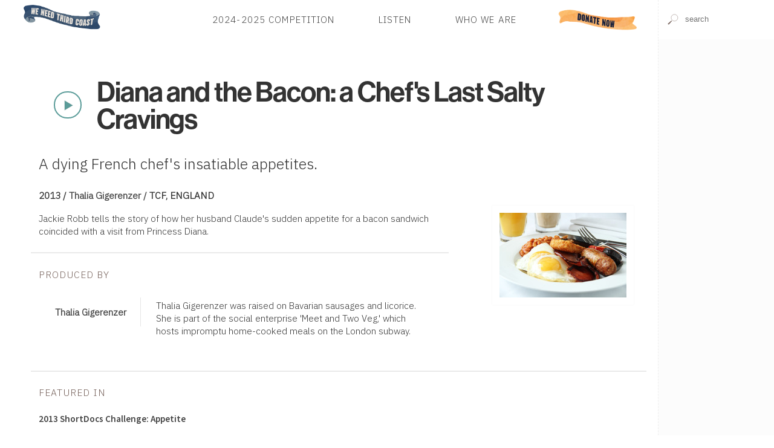

--- FILE ---
content_type: application/xhtml+xml; charset=utf-8
request_url: https://www.thirdcoastfestival.org/feature/diana-and-the-bacon-a-chefs-last-salty-cravings
body_size: 24866
content:
<?xml version="1.0" encoding="UTF-8"?>
<!DOCTYPE html>
<html xmlns="http://www.w3.org/1999/xhtml" xmlns:cc="http://creativecommons.org/ns#" xmlns:svg="http://www.w3.org/2000/svg" xml:lang="en" lang="en">
  <head>
    <title>Diana and the Bacon: a Chef's Last Salty Cravings</title>
    <script type="text/javascript">
    // <![CDATA[
    (function(exports, s, c, p1, p2) {
      s.type = 'text/javascript';
      exports.cache = Object.create(null);
      exports.require = function(u, p) {
        var ctx = s.cloneNode();
        ctx.src = u;
        ctx.async = p;
        p ? p2.push(ctx) : ctx.onload = exports.load.bind(ctx, p1.push(ctx));
      };
      exports.load = function(i, e) {
        if (i === e) return p1.concat(p2).map(Node.prototype.appendChild.bind(document.head));
        if (e && p1.length === i || i === true)
          while (c.length > 0) c.shift().call();

      };
      exports.init = function(f, w) {
        c[w || 'push'](f);
      };
      exports.module = function(k) {
        return (k in exports.cache) ? exports.cache[k] : exports.define.bind(exports, k);
      };
      exports.remove = function(k) {
        delete exports.cache[k];
      }
      exports.define = function(k, f) {
        return (k in exports.cache) ? exports.cache[k] : exports.cache[k] = f;
      };

    }(this.bloc = {}, document.createElement('script'), [], [], []));

    var mobile = (/mobile|iPhone/i).test(navigator.userAgent),
      dataLayer = [],
      WebFontConfig = {
        google: {
          families: ['Source+Sans+Pro:400,300,600,700,400italic', 'VT323', 'Source+Serif+Pro', 'IBM+Plex+Sans:300', 'IBM+Plex+Sans+Condensed:200', 'Sedgwick+Ave', 'Alfa+Slab+One']
        }
      };

    document.documentElement.classList.add(mobile ? 'touch' : 'desktop');
    // Embed script for site
    bloc.require('/js/bloc.js')

    // Lastly, fonts and analytics
    bloc.require('//ajax.googleapis.com/ajax/libs/webfont/1/webfont.js', true);
    // bloc.require('//www.google-analytics.com/analytics.js', true);
    bloc.require('//www.googletagmanager.com/gtag/js?id=G-972N20D11S', true);

    var gtag = function() {
      window.dataLayer.push(arguments);
      console.log(arguments);
    };

    gtag('js', new Date());
    gtag('config', 'G-972N20D11S');

    // NOTE: Analytics is disabled and gtag is employed. leaving in ga func so all events do not need to be rewritten
    window.GoogleAnalyticsObject = 'ga';
    window.ga = function() {
     (window.ga.q = window.ga.q || []).push(arguments);
    };
    window.ga.l = Date.now();

    ga('create', 'UA-15066679-1', 'auto');
    ga('send', 'pageview');
    // ]]>
  </script>
    <meta http-equiv="X-UA-Compatible" content="IE=edge"/>
    <meta http-equiv="Content-Type" content="application/xhtml+xml;charset=utf-8"/>
    <meta name="msapplication-tap-highlight" content="no"/>
    <meta name="format-detection" content="telephone=no"/>
    <meta name="apple-mobile-web-app-title" content="Third Coast"/>
    <link rel="manifest" href="/manifest.json"/>
    <meta name="viewport" content="width=device-width,initial-scale=1,maximum-scale=3,minimum-scale=1"/>
    <meta name="apple-mobile-web-app-capable" content="yes"/>
    <meta name="apple-mobile-web-app-status-bar-style" content="black-translucent"/>
    <meta name="apple-mobile-web-app-title" content="Third Coast International Audio Festival"/>
    <meta name="description" content="Sound-rich audio stories from around the world, galore!"/>
    <link rel="icon" type="image/png" href="/images/pidgey.png"/>
    <link rel="stylesheet" media="screen" type="text/css" href="/css/next.css?v1.9"/>
    <link rel="preconnect" href="https://fonts.googleapis.com"/>
    <link rel="stylesheet" href="https://use.typekit.net/ikj1fkr.css"/>
    <link rel="preconnect" href="https://fonts.gstatic.com" crossorigin="crossorigin"/>
    <style type="text/css" media="screen">
    .markdown[property] p:first-of-type {
      display:none;
    }
  </style>
    <style type="text/css" media="screen">
    /* <![CDATA[ */
    #browse > footer *     { font-weight: 300; }
    
    footer > div.aqua-bg {
      display: flex;
      flex-flow: column;
      background-image: url(/images/footer-bg.jpg);
      color: #000;
      text-shadow: -1px 0px 2px rgb(255 255 255 / 50%);
      background-size: cover;
    }
    
    footer > div.aqua-bg > * {
      flex: 1 1 25%;
      padding: 1em 2em;
    }

    footer .aqua-bg,
    #browse > footer a       { color: #000 }
    #browse > footer a:hover { text-decoration: underline }

    nav.sponsors ul  { flex-flow: wrap }
    nav.sponsors img {
      padding: 0.5em;
    }
    
    .low-contrast,
    a[data-before]:before { opacity: 0.8 }
    a[data-before]:before {
      content: attr(data-before);
      text-transform: lowercase;
      font-variant: small-caps;
      padding-right: 0.25em;
    }
    
    ul.low-contrast li    { padding: 0.175em 0 }  
    .button.low-contrast  {
      padding: 0.75em;
      border: 1px solid rgba(0,0,0,0.8);
      display: inline-block;
    }
    
    .social a {
      font-size:100%;
      display:inline-block;
      height:3.25em;
      margin-right: 1em;
      overflow:hidden;
      background-repeat:no-repeat;
      background-size:5em auto;
      color:rgba(0,0,0,0) !important;
    }

    @media screen and (min-width: 50em) {
      #browse > footer .aqua-bg { padding: 6em 1em }
      footer > div.aqua-bg     { flex-flow: row }
      footer > div.aqua-bg div { transform: translateY(-3.5em) }
      nav.sponsors img {
        height: 7.5vw;
      }
    }
    
    @media screen and (max-width: 50em) {
      footer > div.aqua-bg > *              { padding: 1rem }
      footer > div.aqua-bg > *:nth-child(1) { order: 4 }
      footer > div.aqua-bg > *:nth-child(2) { order: 1 }
      footer > div.aqua-bg > *:nth-child(3) { order: 2 }
      footer > div.aqua-bg > *:nth-child(4) { order: 3 }
      
      nav.sponsors li:first-child {
        width: 100% !important;
        margin-bottom: 2em;
      }
      
      nav.sponsors img {
        height: 5em;
        padding: 0.75em;
      }
    }

    /* ]]> */
  </style>
    <style type="text/css" media="screen">
      /* <![CDATA[ */
      .seven {
        display: flex;
        flex-wrap: wrap;
      }
      @media (min-width: 850px) {
        .seven {
          margin-left:-2.5vmax;
        }
        .banner div.callout {
          font-size:1.75em;
        }
      }
      .seven > li {
        margin: 0.5em;
        background-color: #fff;
        /* flex: 1 1 50%; */
        padding:1.5em;
      }
      .seven > li + li {
        min-width: 60%;
      }
      @media (max-width: 40em) {
        .seven {
          margin-left:0;
          flex-direction: column;
        }
        .seven > li {
          height: auto;
        }
      }
      .banner .callout {
        position:absolute;
        bottom: 0;
        right: 0;
        margin: 0;
        line-height:0.5;
        width: 100%;
        background-color: #fff;
        background: linear-gradient(90deg, rgba(255,255,255,0.95), rgba(255,255,255,0.75));
        padding: 1em 5%;
        font-size: 1.25em;
      }
      div#ad {
        width: 100vw;
        height: 100vh;
        position: fixed;
        top: 0;
        left: 0;
        z-index: 1000;
        text-align: right;
        font-size:1.25em;
        background-color: rgba(25,20,15,0.9);
        box-shadow: inset 0 0 10em rgba(0,0,0,0.1);
        transition: opacity 0.5s;
      }
      div#ad > span {
        position: absolute;
        top: 2em;
        right: 2em;
        color: #fff;
        text-transform:uppercase;
      }
      
      div#ad > span:hover {
        color: rgba(255,255,255,0.5);
        cursor: pointer;
      }
      div#ad a {
        display: block;
        width: 60vw;
        margin: 50vh auto;
        transform: translate(0, -50%);
        box-shadow: 0 0 15em rgba(0,0,0,0.25);
      }
      div#ad img {
        width: 100%;
      }
      div#ad ~ * {
        filter: blur(2px);
      }
      /* ]]> */
    </style>
  </head>
  <body class="lookup" data-position="">
    <button onclick="document.body.classList.toggle('menu');" class="menu-trigger" aria-label="Toggle Site Menu">
      <svg xmlns="http://www.w3.org/2000/svg" viewBox="0 0 10 10" style="stroke:#444;stroke-width:0.5">
        <path d="M2 3L8 3M2 5 L 8 5M 2 7L8 7"/>
        <path class="action"/>
        <path class="status"/>
        <path d="M3 3L 7 7 M 7 3 L 3 7"/>
      </svg>
    </button>
    <header class="panel white-bg">
      <form class="finder search white-bg">
        <label style="height:0;display:block;overflow:hidden;" for="finder">Search for features, events, competitions or People</label>
        <input type="text" value="" id="finder" data-path="search/cluster" data-topic="feature, happening, competition, person, article, collection" autocomplete="off" spellcheck="off" placeholder="search"/>
        <noscript id="site-search" class="Search" data-id="finder">The Third Coast Festival Audio Player Requires Javascript</noscript>
      </form>
      <nav role="navigation" class="panel">
        <a href="/" class="logo" title="Go to the Third Coast Homepage">Home</a>
        <!-- <link rel="stylesheet" href="https://use.typekit.net/ikj1fkr.css"/> -->
        <ul class="plain h5 rag-left caps-lock">
          <!-- <li><a href="/explore/detail/Bzy">Our Campaign</a></li> -->
          <!-- <li><a href="/explore/detail/Bxg">Third Coast in 2022</a></li> -->
          <!-- <li><a href="/explore/detail/Bza">2024 Audio Doctor Program</a></li> -->
          <li>
            <a href="/competition/2024-third-coast-call-for-entries-amp-competition">2024-2025 Competition</a>
          </li>
          <li>
            <a href="/overview/library">Listen</a>
          </li>
          <li>
            <a href="/overview/tciaf">Who We Are</a>
          </li>
          <li class="special">
            <a href=" https://third-coast-festival.networkforgood.com/projects/252462-2025-website-donation-form">Donate</a>
          </li>
        </ul>
      </nav>
      <section id="media">
        <noscript id="Player" class="Player" data-queue="" data-controls="controls" data-playlist="plain playlist h6 white-bg">
          <!-- player requires javascript -->
        </noscript>
      </section>
    </header>
    <section id="browse" class="column">
      <main>
        <article class="feature page" vocab="http://schema.org/" typeof="CreativeWork">
          <header class="t b">
            <div class="controls">
              <!-- iterate item:media:audio -->
              <span class="jW">
                <audio src="//s3.amazonaws.com/tciaf-audio/1546_SD13_Gigerenzer_Salty.m4a" title="Diana and the Bacon: a Chef's Last Salty Cravings" data-ref="/feature/diana-and-the-bacon-a-chefs-last-salty-cravings" preload="none">Audio</audio>
                <button class="listen" onclick="return loadButtonAudio(this, event);" title="Listen to 'Diana and the Bacon: a Chef's Last Salty Cravings'">Play Now</button>
              </span>
              <h1 data-id="jW" property="name" class="lead display tracked" title="03:00">Diana and the Bacon: a Chef's Last Salty Cravings</h1>
            </div>
            <div class="two-thirds">
              <p class="h3">A dying French chef's insatiable appetites.</p>
              <h4 class="tt strong">
                <span>2013 /</span>
                <!-- iterate item:producers -->
                <a href="#Bdg">Thalia Gigerenzer / </a>
                <span>TCF, ENGLAND</span>
              </h4>
            </div>
          </header>
          <section class="panel flip bb">
            <figure class="one-third gallery ll">
              <img data-src="//s3.amazonaws.com/feature-photos/photos/2914/large/SD13_Gigerenzer_Salty.jpg" alt="SD13 Gigerenzer Salty" property="image" data-ratio=""/>
            </figure>
            <div class="two-thirds rr">
              <div class="markdown" property="description"><p>A dying French chef's insatiable appetites.</p>
<p>Jackie Robb tells the story of how her husband Claude's sudden appetite for a bacon sandwich coincided with a visit from Princess Diana.</p></div>
              <hr class="ruled"/>
              <h4 class="brown caps-lock">produced by</h4>
              <!-- iterate item:producers -->
              <article vocab="http://schema.org/" typeof="Person" class="listing panel card pad" data-id="Bdg" id="Bdg">
                <a href="/person/thalia-gigerenzer" property="name">
                  <figure class="bio read center">
                    <span>
                      <img class="proxy"/>
                    </span>
                    <figcaption class="h5">Thalia Gigerenzer</figcaption>
                  </figure>
                </a>
                <p class="pad-h">Thalia Gigerenzer was raised on Bavarian sausages and licorice. She is part of the social enterprise 'Meet and Two Veg,' which hosts impromptu home-cooked meals on the London subway.</p>
              </article>
            </div>
          </section>
          <hr/>
          <h4 class="brown caps-lock">Featured in</h4>
          <nav class="two-thirds">
            <ul class="plain">
              <!-- iterate item:extras -->
              <!-- iterate item:playlists -->
              <!-- iterate item:competitions -->
              <li class="competitions listing pad-v">
                <h5 class="strong">
                  <a href="/overview/competition/B">2013 ShortDocs Challenge: Appetite</a>
                </h5>
                <p class="pad-h">THE CREATIVE PARTNER</p>
              </li>
            </ul>
          </nav>
          <hr/>
          <section>
            <h4 class="brown caps-lock b">May we recommend…</h4>
            <ul class="triptych plain recommended">
              <!-- iterate item:recommended -->
              <li style="background-image:linear-gradient(rgba(255,255,255,0) 25%, #fff 17.5em)" class="image-tab" data-id="BvC">
                <img class="proxy" data-src="//s3.amazonaws.com//tciaf-media/image/26nea_369-thirdcoast2019-billhealy.jpeg"/>
                <div style="width:100%;">
                  <div class="controls">
                    <!-- iterate item:media:audio -->
                    <span class="BvC">
                      <audio src="//s3.amazonaws.com//tciaf-audio/oqfgw_favoritethingswithjz_web.mp.m4a" title="These Are a Few of Johanna Zorn's Favorite Things" data-ref="/feature/these-are-a-few-of-johanna-zorns-favorite-things" preload="none">Audio</audio>
                      <button class="listen" onclick="return loadButtonAudio(this, event);" title="Listen to 'These Are a Few of Johanna Zorn's Favorite Things'">Play Now</button>
                    </span>
                  </div>
                  <div class="overleaf">
                    <h3 class="display tracked">
                      <a href="/feature/these-are-a-few-of-johanna-zorns-favorite-things">These Are a Few of Johanna Zorn's Favorite Things</a>
                    </h3>
                    <h6>2026 / 43:16</h6>
                    <p>At the 2019 Third Coast Conference, Johanna Zorn took the stage to share her experiences and her lifelong love of radio.</p>
                  </div>
                </div>
                <ul class="plain conjunct">
                  <!-- iterate item:producers -->
                </ul>
              </li>
              <li style="background-image:linear-gradient(rgba(255,255,255,0) 25%, #fff 17.5em)" class="image-tab" data-id="bA">
                <img class="proxy" data-src="//s3.amazonaws.com//tciaf-media/image/1ob6d_sd16_boone_naturedoc_itscoming.jpeg"/>
                <div style="width:100%;">
                  <div class="controls">
                    <!-- iterate item:media:audio -->
                    <span class="bA">
                      <audio src="//s3.amazonaws.com//tciaf-audio/1rhu7_sd16_boone_naturedoc_itscoming.m4a" title="It's Coming" data-ref="/feature/its-coming" preload="none">Audio</audio>
                      <button class="listen" onclick="return loadButtonAudio(this, event);" title="Listen to 'It's Coming'">Play Now</button>
                    </span>
                  </div>
                  <div class="overleaf">
                    <h3 class="display tracked">
                      <a href="/feature/its-coming">It's Coming</a>
                    </h3>
                    <h6>2016 / 02:03</h6>
                    <p>Something is coming for a man struggling to survive - is it Spring, Redemption, Revenge or Death?</p>
                  </div>
                </div>
                <ul class="plain conjunct">
                  <!-- iterate item:producers -->
                  <li>
                    <a href="/person/chandler-murray">Chandler Murray</a>
                  </li>
                </ul>
              </li>
              <li style="background-image:linear-gradient(rgba(255,255,255,0) 25%, #fff 17.5em)" class="image-tab" data-id="qY">
                <img class="proxy" data-src="//s3.amazonaws.com//tciaf-media/image/cq7q_sd16_skovdal_filmnoir_thevoice.jpeg"/>
                <div style="width:100%;">
                  <div class="controls">
                    <!-- iterate item:media:audio -->
                    <span class="qY">
                      <audio src="//s3.amazonaws.com//tciaf-audio/1pve8_sd16_skovdal_filmnoir_thevoice.m4a" title="The voice of my inner goddess" data-ref="/feature/voice-of-my-inner-goddess" preload="none">Audio</audio>
                      <button class="listen" onclick="return loadButtonAudio(this, event);" title="Listen to 'The voice of my inner goddess'">Play Now</button>
                    </span>
                  </div>
                  <div class="overleaf">
                    <h3 class="display tracked">
                      <a href="/feature/voice-of-my-inner-goddess">The voice of my inner goddess</a>
                    </h3>
                    <h6>2016 / 02:00</h6>
                    <p>A clash of meditation and everyday life.</p>
                  </div>
                </div>
                <ul class="plain conjunct">
                  <!-- iterate item:producers -->
                  <li>
                    <a href="/person/rikke-mia-skovdal">Rikke Mia Skovdal</a>
                  </li>
                </ul>
              </li>
            </ul>
          </section>
        </article>
      </main>
      <footer id="footer">
        <nav class="sponsors" style="background-color: #fff; color:#888;border-top:1px solid #eee;padding:4em 0 4em 4em;">
          <p>Thank you to the following foundations for their major support of Third Coast.</p>
          <ul class="plain panel">
            <!-- iterate supporters -->
            <li>
              <a href="" class="show" aria-label="Visit Illinois Arts Council Agency">
                <img data-src="//s3.amazonaws.com//tciaf-media/image/1llr_logo-bw-ok.jpeg" alt="Illinois Arts Council Agency"/>
              </a>
            </li>
            <li>
              <a href="https://www.arts.gov/" class="show" aria-label="Visit National Endowment for the Arts">
                <img data-src="//s3.amazonaws.com//tciaf-media/image/o2me_2018-logobw-square-white-on-black.jpeg" alt="National Endowment for the Arts"/>
              </a>
            </li>
          </ul>
        </nav>
        <div class="aqua-bg">
          <address class="p">
            <span class="display">Third Coast International Audio Festival</span>
            <span>P.O. Box 410726</span>
            <span>Chicago, IL 60641-9998</span>
            <small style="margin-top:0.5em;padding-top:0.25em;border-top: 1px solid rgba(255,255,255,0.2); display: block;color:rgba(0,0,0,0.8);">
              <time datetime="2026-01-15T14:52:37-06:00">© 2026</time>
              <a href="/overview/policy" style="padding-left: 0.5em; margin-left: 0.5em; border-left: 1px solid rgba(255,255,255,0.1)">Terms &amp; Conditions</a>
            </small>
            <ul class="plain t">
              <li>
                <a data-before="email" href="mailto:info@thirdcoastfestival.org">info@thirdcoastfestival.org</a>
              </li>
              <li>
                <a data-before="phone" href="tel:773-234-5520">773-234-5520</a>
              </li>
            </ul>
          </address>
          <ul class="caps-lock plain low-contrast h6">
            <!-- <li><a href="/explore/detail/Bxx">We Need Third Coast</a></li> -->
            <li>
              <a href="/competition/latest">Call for Entries &amp; Competition</a>
            </li>
            <li>
              <a href="/overview/library">Listen</a>
            </li>
            <li>
              <a href="/overview/tciaf">Who We Are</a>
            </li>
            <!-- <li><a href="https://www.thirdplacefestival.org/">Third Place</a></li> -->
            <!-- <li><a href="/conference/">Conference</a></li> -->
            <!-- <li><a href="/residency/">Residency</a></li> -->
            <!-- <li><a href="https://www.thefestchicago.org">The Fest</a></li> -->
            <li>
              <a href="/overview/people">Producer Index</a>
            </li>
            <!-- <li><a href="/explore/behindthescenes">Behind-the-Scenes Interviews</a></li> -->
            <!-- <li><a href="/competition/#CB">ShortDocs</a></li> -->
            <li>
              <a href="/overview/opportunities">Jobs &amp; Internships</a>
            </li>
          </ul>
          <div>
            <nav class="social b" style="margin-top:2em;">
              <a title="facebook" style="background-position:-1.5em -5.5em; width: 2em;" href="https://www.facebook.com/thirdcoastfest?ref=ts">Facebook</a>
              <a title="twitter" style="background-position:-0.75em 0; width:3.5em;" href="https://twitter.com/ThirdCoastFest">Twitter</a>
              <a title="instagram" style="background-position:-1em -11.35em; width: 3em;" href="https://instagram.com/thirdcoastfest/">Instagram</a>
            </nav>
            <a href="https://app.e2ma.net/app2/audience/signup/1969561/1400216/" class="button low-contrast caps-lock h5">Third Coast Newsletter</a>
          </div>
        </div>
        <script type="text/javascript" async="true">
    // <![CDATA[

      // This is reliant on position, using IntersectionObserver

      setTimeout(function () {
        document.querySelectorAll('img[data-src]').forEach(function (img) {
          if (window.lazyload) {
            window.lazyload.observe(img);
          } else {
            img.addEventListener('load', function () {
              if (this.classList.contains('proxy')) {
                var context = this.parentNode;
                var prefix = context.style.backgroundImage;
                if (prefix) {
                  prefix += ', ';
                }
    
                context.style.backgroundImage = prefix + `url(${this.src})`;
                setTimeout(DOMTokenList.prototype.add.bind(context.classList, 'loaded'), 10);
    
                this.remove();
              } else {
                this.removeAttribute('data-src');
              }
            });
            
            img.src = img.dataset.src;
          }
        });
      }, 250);
    // ]]>
  </script>
      </footer>
      <!-- replace helper -->
    </section>
    <script type="text/javascript">bloc.load();</script>
    <script type="text/javascript">
      // <![CDATA[
        // mind, month is n-1 as Jan is 0 
        if (new Date(2018, 3, 16) > new Date() && (document.cookie.split(' ').map(c => c.split('=')).find(a => a[0] == "S")||[false,';']).pop().slice(0,-1) != '1') {
          var splash = document.body.appendChild(document.createElement('div'));
          splash.appendChild(document.createElement('span')).textContent = '✕ Click background to close';

          var link =  splash.appendChild(document.createElement('a'));
          var img  = link.appendChild(document.createElement('img'));
          
          splash.classList.add('fade');
          splash.id   = 'ad';
          link.href   = 'https://third-coast-festival.networkforgood.com/events/5827-third-coast-extravaganza';
          link.target = '_blank';
          img.src     = 'https://3rdcoast-cms.s3.amazonaws.com/splash-page-extravaganza.jpg';
          
          splash.addEventListener('click', function (evt) {
            this.parentNode.removeChild(this);
          });
          setTimeout(document.insertBefore.bind(document.body, splash, document.body.firstChild), 750);
          setTimeout(DOMTokenList.prototype.remove.bind(splash.classList, 'fade'), 250);
          document.cookie = 'S=1; expires='+(new Date(Date.now() + (60 * 60 * 12 * 1000)));
        }
      
      // ]]>
    </script>
  </body>
</html>